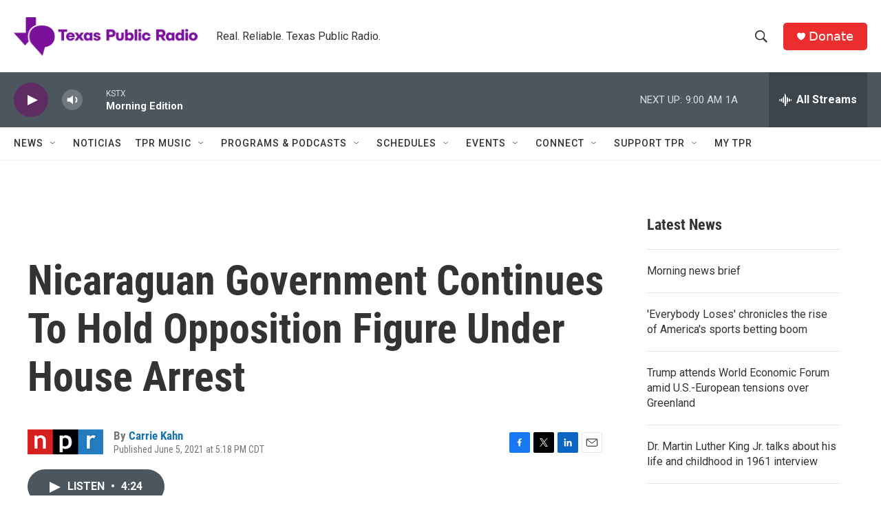

--- FILE ---
content_type: text/html; charset=utf-8
request_url: https://www.google.com/recaptcha/api2/aframe
body_size: 266
content:
<!DOCTYPE HTML><html><head><meta http-equiv="content-type" content="text/html; charset=UTF-8"></head><body><script nonce="E3FwBYMaxQh1ymiMRTo9cA">/** Anti-fraud and anti-abuse applications only. See google.com/recaptcha */ try{var clients={'sodar':'https://pagead2.googlesyndication.com/pagead/sodar?'};window.addEventListener("message",function(a){try{if(a.source===window.parent){var b=JSON.parse(a.data);var c=clients[b['id']];if(c){var d=document.createElement('img');d.src=c+b['params']+'&rc='+(localStorage.getItem("rc::a")?sessionStorage.getItem("rc::b"):"");window.document.body.appendChild(d);sessionStorage.setItem("rc::e",parseInt(sessionStorage.getItem("rc::e")||0)+1);localStorage.setItem("rc::h",'1768822128990');}}}catch(b){}});window.parent.postMessage("_grecaptcha_ready", "*");}catch(b){}</script></body></html>